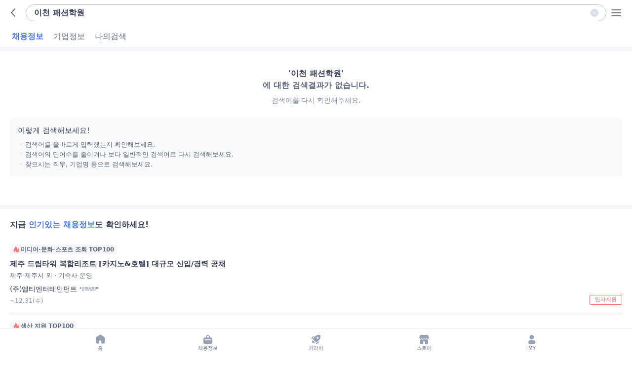

--- FILE ---
content_type: application/javascript; charset=utf-8
request_url: https://m.saramin.co.kr/js/common-detail-search/modules/career.js?v=20230703
body_size: 2476
content:
import Common from './common.js?v=20230703';

export default class Career extends Common {
    constructor(params) {
        super(params);

        this.bindEl();
        this.bindSubmit();
        this.bindFn();

        this.init();
    }

    bindEl() {
        this.el.$careerLayerBtn = this.el.$panelWrap.find('button.evtLayerDetailSearchCareer');
        this.el.$section = this.el.$layerWrap.find('li[name="career"]');
    }

    bindSubmit() {
        this.submit.override.before['career'] = () => {
            const $layer = this.lib.layer.getActive();
            const selected = [];
            if (this.get.isTop1000Type()) {
                $layer.find('input[name="pr_exp_lv[]"]:checked').each(function () {
                    selected.push($(this).val());
                });
                $layer.find('input[name="pr_exp_lv"]').val(selected.length > 0 ? selected.join(',') : '');
            } else {
                $layer.find('input[name="career_cd[]"]:checked').each(function () {
                    selected.push($(this).val());
                });

                let careerMin = '';
                let careerMax = '';
                if (selected.includes('2')) {
                    careerMin = $layer.find('input[name="career_min"]').val();
                    careerMax = $layer.find('input[name="career_max"]').val();

                    // validation
                    if (careerMin !== '' && (parseInt(careerMin) >= 99 || parseInt(careerMin) === 0)) {
                        alert('최소 경력을 확인해주세요.');
                        return false;
                    }
                    if (careerMax !== '' && (parseInt(careerMax) >= 99 || parseInt(careerMax) === 0)) {
                        alert('최대 경력을 확인해주세요.');
                        return false;
                    }
                    if (careerMin !== '' && careerMax !== '' && parseInt(careerMin) > parseInt(careerMax)) {
                        alert('최대 경력은 최소 경력보다 크거나 같게 입력해주세요.');
                        return false;
                    }
                }
                $layer.find('input[name="exp_min"]').val(careerMin);
                $layer.find('input[name="exp_max"]').val(careerMax);

                $layer.find('input[name="exp_cd"]').val(selected.length > 0 ? selected.join(',') : '');

                if ($layer.find('input[name="career_none"]').is(':checked')) {
                    $layer.find('input[name="exp_none"]').val('y');
                } else {
                    $layer.find('input[name="exp_none"]').val('');
                }
            }
            return this.submit.before();
        };

        this.submit.override.callback['career'] = (result) => {
            if (result.mode === 'detail' && result) {
                // 적용된 항목 정보 갱신
                this.initSearchConditionText();
            }

            this.submit.callback(result);
        };
    }

    bindFn() {
        this.fn = {};

        this.fn.openDetailSearchCareerLayer = () => {
            this.lib.util.pushGaDataLayerEvent(`ga_lead|${this.get.type()}|filter|career`);
            const $layer = this.lib.layer.open({
                'layerId': 'detailSearchCareer',
                'title': '경력',
                'btns': ['reset', 'submit']
            });

            this.lib.layer.setContent($layer, { 'tplId': 'career' });

            if (this.get.isTop1000Type()) { // 전공별 템플릿 별도
                this.initLayerMajorDetailSearch($layer);
            } else {
                this.initLayerDetailSearch($layer);
            }
        };

        this.fn.setSelectData = ($layer) => {
            const careerCd = $layer.find('input[name="exp_cd"]').val();
            const selectedCd = careerCd !== '' ? careerCd.split(',') : '';
            const careerMin = $layer.find('input[name="exp_min"]').val();
            const careerMax = $layer.find('input[name="exp_max"]').val();
            const careerNone = $layer.find('input[name="exp_none"]').val();

            $layer.find('input[name="career_cd[]"]').each(function () {
                if (selectedCd.includes($(this).val())) {
                    $(this).prop('checked', true);
                } else {
                    $(this).prop('checked', false);
                }
            });
            if (selectedCd.includes('2')) {
                $layer.find('.careerPeriodInput').show();

            } else {
                $layer.find('.careerPeriodInput').hide();
            }
            $layer.find('input[name="career_min"]').val(careerMin);
            $layer.find('input[name="career_max"]').val(careerMax);

            if (careerNone !== '') {
                $layer.find('input[name="career_none"]').prop('checked', true);
            } else {
                $layer.find('input[name="career_none"]').prop('checked', false);
            }
        };

        this.fn.setPrExpLvData = ($layer) => {
            const expLv = $layer.find('input[name="pr_exp_lv"]').val() !== '' ? $layer.find('input[name="pr_exp_lv"]').val().split(',') : [];
            $layer.find('input[name="pr_exp_lv[]"]').each(function () {
                if (expLv.includes($(this).val())) {
                    $(this).prop('checked', true);
                } else {
                    $(this).prop('checked', false);
                }
            });
        };

        this.fn.changeCareerCd = (e) => {
            const $target = $(e.target);
            const $layer = this.lib.layer.getActive();

            if ($target.val() === '2') {
                if ($target.is(':checked')) {
                    $layer.find('.careerPeriodInput').show();
                } else {
                    $layer.find('.careerPeriodInput').hide();
                    $layer.find('input[name="career_min"]').val('');
                    $layer.find('input[name="career_max"]').val('');
                }
            }
            if ($layer.find('button.evtLayerSubmit').length > 0) {
                this.fn.submitLayerDetailSearch($layer, 'count');
            }
        };

        this.fn.changeCareerNone = () => {
            const $layer = this.lib.layer.getActive();

            if ($layer.find('button.evtLayerSubmit').length > 0) {
                this.fn.submitLayerDetailSearch($layer, 'count');
            }
        };

        this.fn.checkCareerPeriod = (e) => {
            const $target = $(e.target);

            // 숫자만 입력
            $target.val($target.val().replace(/[^[0-9]/gi, ''));

            // 최대 길이 체크
            if ($target.val().length > $target.attr('maxlength')) {
                $target.val($target.val().substring(0, 2));
                return false;
            }
        };

        this.fn.changeCareerPeriod = (e) => {
            const $layer = this.lib.layer.getActive();
            const careerMin = $layer.find('input[name="career_min"]').val();
            const careerMax = $layer.find('input[name="career_max"]').val();

            if (careerMin !== '' && careerMax !== '' && parseInt(careerMin) > parseInt(careerMax)) {
                return true;
            }

            if ($layer.find('button.evtLayerSubmit').length > 0) {
                this.fn.submitLayerDetailSearch($layer, 'count');
            }
        };

        this.fn.resetLayerDetailSearch = ($layer) => {
            $layer.find('input[name="career_cd[]"]').each(function () {
               $(this).prop('checked', false);
            });
            $layer.find('input[name="career_none"]').prop('checked', false);

            if ($layer.find('.careerPeriodInput').is(':visible')) {
                $layer.find('.careerPeriodInput').hide();
            }

            $layer.find('input[name="career_min"]').val('');
            $layer.find('input[name="career_max"]').val('');

            if ($layer.find('button.evtLayerSubmit').length > 0) {
                this.fn.submitLayerDetailSearch($layer, 'count');
            }
        };

        this.fn.resetLayerMajorDetailSearch = ($layer) => {
            $layer.find('input[name="pr_exp_lv[]"]').each(function () {
               $(this).prop('checked', false);
            });
        };

        this.fn.submitLayerDetailSearch = ($layer, mode) => {
            this.submit.mode = mode;
            this.submit.item = 'career';
            this.submit.exec($layer);
        };
    }

    init() {
        this.el.$careerLayerBtn.on('click', this.fn.openDetailSearchCareerLayer);
    }

    initLayerDetailSearch($layer, reset) {
        const exec = reset ? 'off' : 'on';

        if (!reset) {
            this.initLayerDetailSearch($layer, true);
        }

        $layer[exec]('change', 'input[name="career_cd[]"]', this.fn.changeCareerCd);
        $layer[exec]('change', 'input[name="career_none"]', this.fn.changeCareerNone);
        $layer[exec]('keyup', 'input[name="career_min"],input[name="career_max"]', this.fn.checkCareerPeriod);
        $layer[exec]('blur', 'input[name="career_min"],input[name="career_max"]', this.fn.changeCareerPeriod);

        // 레이어 호출시 기본 실행 함수 선언
        if (!reset) {
            this.fn.setSelectData($layer);

            $layer.off('click', 'button.evtLayerReset').on('click', 'button.evtLayerReset', () => {
                this.fn.resetLayerDetailSearch($layer);
            });
            $layer.off('click', 'button.evtLayerComplete').on('click', 'button.evtLayerComplete', () => {
                this.fn.submitLayerDetailSearch($layer, 'detail');
            });
            $layer.off('click', 'button.evtLayerSubmit').on('click', 'button.evtLayerSubmit', () => {
                this.fn.submitLayerDetailSearch($layer, 'item');
            });
        }
    }

    initLayerMajorDetailSearch($layer, reset) {
        const exec = reset ? 'off' : 'on';

        if (!reset) {
            this.initLayerMajorDetailSearch($layer, true);
        }

        // 레이어 호출시 기본 실행 함수 선언
        if (!reset) {
            this.fn.setPrExpLvData($layer);

            $layer.off('click', 'button.evtLayerReset').on('click', 'button.evtLayerReset', () => {
                this.fn.resetLayerMajorDetailSearch($layer);
            });
            $layer.off('click', 'button.evtLayerComplete').on('click', 'button.evtLayerComplete', () => {
                this.fn.submitLayerDetailSearch($layer, 'detail');
            });
            $layer.off('click', 'button.evtLayerSubmit').on('click', 'button.evtLayerSubmit', () => {
                this.fn.submitLayerDetailSearch($layer, 'item');
            });
        }
    }

    initSearchConditionText() {
        const $section = this.el.$layerWrap.find('li[data-value="career"]');
        if ($section.find('button.evtLayerDetailSearchTpl span.select').length > 0) {
            $section.find('button.evtLayerDetailSearchTpl span.select').remove();
        }

        let text = '';
        if (this.get.isTop1000Type()) {
            const prExpLv = $section.find('input[name="pr_exp_lv"]').val() !== '' ? $section.find('input[name="pr_exp_lv"]').val().split(',') : [];
            if (prExpLv.includes('1')) {
                text = '신입';
            } else if (prExpLv.includes('2')) {
                text = '경력';
            } else if (prExpLv.includes('0')) {
                text = '경력무관';
            } else {
                text = '';
            }
            if (prExpLv.length > 1) {
                text = text + ' 외 ' + (prExpLv.length - 1);
            }
        } else {
            const careerCd = $section.find('input[name="exp_cd"]').val();
            const careerMin = $section.find('input[name="exp_min"]').val();
            const careerMax = $section.find('input[name="exp_max"]').val();
            const careerNone = $section.find('input[name="exp_none"]').val();
            if (careerCd === '' && careerNone === '') {
                return;
            }

            const selectedCareer = careerCd !== '' ? careerCd.split(',') : '';
            const careerCdList = ['', '신입', '경력'];
            if (selectedCareer.length > 0) {
                const anotherCnt = selectedCareer.length - 1 + (careerNone === 'y' ? 1 : 0);
                if (anotherCnt >= 1) {
                    text = careerCdList[selectedCareer[0]] + ' 외 ' + anotherCnt;
                } else {
                    switch (careerCd) {
                        case '1':
                            text = '신입';
                            break;
                        case '2':
                            text = '경력';
                            if (careerMin !== '' && careerMax !== '') {
                                if (careerMin === careerMax) {
                                    text += ' ' + careerMin + '년';
                                } else {
                                    text += ' ' + careerMin + '년 이상 ~ ' + careerMax + '년 이하';
                                }
                            } else if (careerMin === '' && careerMax !== '') {
                                text += ' ' + careerMax + '년 이하';
                            } else if (careerMin !== '' && careerMax === '') {
                                text += ' ' + careerMin + '년 이상';
                            }
                            break;
                    }
                }
            } else {
                if (careerNone === 'y') {
                    text = '경력무관';
                }
            }
        }

        $section.find('button.evtLayerDetailSearchTpl').append(
            $('<span>', { class: 'select', html: text })
        );
    }
}

--- FILE ---
content_type: application/javascript; charset=utf-8
request_url: https://m.saramin.co.kr/js/common-detail-search/modules/except-keyword.js?v=20230703
body_size: 1752
content:
import Common from './common.js?v=20230703';

export default class ExceptKeyword extends Common {
    constructor(params) {
        super(params);

        this.bindEl();
        this.bindSubmit();
        this.bindFn();

        this.init();
    }

    bindEl() {
        this.el.$section = this.el.$layerWrap.find('li[name="exceptKeyword"]');
    }

    bindSubmit() {
        this.submit.override.before['exceptKeyword'] = () => {
            const $layer = this.lib.layer.getActive();
            const selected = [];
            $layer.find('.box_selected_list dl.list dd').each(function () {
                selected.push($(this).data('keyword'));
            });

            $layer.find('input[name="exc_keyword"]').val(selected.length > 0 ? selected.join(',') : '');

            return this.submit.before();
        };

        this.submit.override.callback['exceptKeyword'] = (result) => {
            if (result) {
                // 적용된 항목 정보 갱신
                this.initSearchConditionText();
            }

            this.submit.callback(result);
        };
    }
    
    bindFn() {
        this.fn = {};

        this.fn.validateExceptKeyword = (e) => {
            const $target = $(e.target);
            const keyword = $target.val();

            if (keyword.length > 20) {
                $target.val(keyword.substr(0, 20));
            }
        };

        this.fn.addExceptKeyword = () => {
            const $layer = this.lib.layer.getActive();
            const $selectedList = $layer.find('.box_selected_list dl');
            const $selectedEl = $layer.find('.box_selected_list dl.list dd');
            const $keywordInput = $layer.find('input[name="except_keyword"]');

            let keyword = $keywordInput.val();
            keyword = keyword.replace(/\s/g, '');
            $layer.find('input[name="except_keyword"]').val(keyword);
            if (keyword === '') {
                return false;
            }

            if ($selectedEl.length >= 5) {
                $keywordInput.val('');
                alert('최대 5개까지 등록 가능합니다.');
                $keywordInput.focus();
                return false;
            }

            if (keyword.length > 20) {
                $keywordInput.val(keyword.substr(0, 20))
                alert('최대 20자까지 입력가능하십니다.');
                $keywordInput.focus();
                return false;
            }

            var disallowPattern = /[^가-힣ㄱ-ㅎㅏ-ㅣa-zA-Z0-9:\-()\[\]&.·+#~\/]$/gi;
            if (disallowPattern.test(keyword)) {
                keyword = keyword.replace(disallowPattern, '');
                alert(':-()[]&.·+#~/ 외의 특수문자는 입력하실 수 없습니다.');
                $keywordInput.focus();
                return false;
            }

            if ($selectedList.find('dd.job_detail[data-keyword="' + keyword + '"]').length > 0) {
                alert('이미 등록된 검색어입니다.');
                $keywordInput.focus();
                return false;
            }

            $selectedList.append(
                $('<dd>', { class: 'job_detail', 'data-keyword': keyword, text: keyword}).append(
                    $('<button>', { class: 'btnDeleteKcd btnDeleteKeyword btn_delete', type: 'button', 'data-keyword': keyword }).append(
                        $('<span>', { class: 'blind', text: '삭제하기' })
                    )
                )
            );

            $keywordInput.val('');
        };

        this.fn.deleteExceptKeyword = (e) => {
            const $layer = this.lib.layer.getActive();
            const $target = $(e.target);

            $target.parent().remove();
        };

        this.fn.resetLayerDetailSearch = ($layer) => {
            $layer.find('.box_selected_list dl').empty();
            $layer.find('input[name="except_keyword"]').val('');
        };

        this.fn.submitLayerDetailSearch = ($layer, mode) => {
            this.submit.mode = mode;
            this.submit.item = 'exceptKeyword';
            this.submit.exec($layer);
        };

        this.fn.renderExecKeyword = () => {
            const $layer = this.lib.layer.getActive();
            const $keywordList = $layer.find('input[name="exc_keyword"]');
            const keywordList = $keywordList.length > 0 && $keywordList.val() !== '' ? $keywordList.val().split(',') : [];
            const $selectedList = $layer.find('.box_selected_list dl');

            if ($selectedList.find('dd').length > 0) {
                return ;
            }

            $selectedList.append(
                keywordList.map(keyword =>
                    $('<dd>', { class: 'job_detail', 'data-keyword': keyword, text: keyword}).append(
                        $('<button>', { class: 'btnDeleteKcd btnDeleteKeyword btn_delete', type: 'button', 'data-keyword': keyword }).append(
                            $('<span>', { class: 'blind', text: '삭제하기' })
                        )
                    )
                )
            );
        };
    }

    init() {
    }

    initLayerDetailSearch($layer, reset) {
        const exec = reset ? 'off' : 'on';

        if (!reset) {
            this.initLayerDetailSearch($layer, true);
        }

        $layer[exec]('keyup', 'input[name="except_keyword"]', this.fn.validateExceptKeyword);
        $layer[exec]('click', 'button.except_add', this.fn.addExceptKeyword);
        $layer[exec]('click', 'button.btnDeleteKeyword', this.fn.deleteExceptKeyword);

        // 레이어 호출시 기본 실행 함수 선언
        if (!reset) {
            $layer.off('click', 'button.evtLayerReset').on('click', 'button.evtLayerReset', () => {
                this.fn.resetLayerDetailSearch($layer);
            });
            $layer.off('click', 'button.evtLayerComplete').on('click', 'button.evtLayerComplete', () => {
                this.fn.submitLayerDetailSearch($layer, 'detail');
            });
            $layer.off('click', 'button.evtLayerSubmit').on('click', 'button.evtLayerSubmit', () => {
                this.fn.submitLayerDetailSearch($layer, 'item');
            });
            this.fn.renderExecKeyword($layer);
        }
    }

    initSearchConditionText() {
        const $section = this.el.$layerWrap.find('li[data-value="exceptKeyword"]');
        if ($section.find('button.evtLayerDetailSearchTpl span.select').length > 0) {
            $section.find('button.evtLayerDetailSearchTpl span.select').remove();
        }

        const excKeyword = $section.find('input[name="exc_keyword"]').val();
        if (!excKeyword) {
            return;
        }

        const excKeywordList = excKeyword.split(',');

        $section.find('button.evtLayerDetailSearchTpl').append(
            $('<span>', { class: 'select', html: excKeywordList.length > 1 ? '<em class="el">' + excKeywordList[excKeywordList.length - 1] + '</em> <i> 외 <em>' + (excKeywordList.length - 1) + '</em></i>' : '<em class="el">' + excKeywordList[0] + '</em>' })
        );
    }
}

--- FILE ---
content_type: application/javascript; charset=utf-8
request_url: https://m.saramin.co.kr/js/common-detail-search/lib/layer.js?v=20230703
body_size: 2181
content:
const Layer = {
    $panelWrap: $('#detailSearchPanel'),
    $layerWrap: $('#detailSearchLayerWrap'),
    $tplWrap: $('#templateWrap'),

    /**
     * 새 레이어 생성
     * @param params
     *        params.layerId - 레이어 및 구분값으로 사용될 ID
     *        params.title - 레이어 및 구분값으로 사용될 ID
     *        params.btns - 레이어 및 구분값으로 사용될 ID
     *        params.useCache - 컨텐츠 캐시 사용 여부
     * @returns {*|jQuery}
     */
    open: function (params) {
        const layerId = typeof params.layerId !== 'undefined' ? params.layerId : '';
        const title = typeof params.title !== 'undefined' ? params.title : '';
        const btns = typeof params.btns !== 'undefined' ? params.btns : [];
        const headerBtns = typeof params.headerBtns !== 'undefined' ? params.headerBtns : ['close'];

        let $layer = $('<div>', { id: layerId, class: 'inner detailSearchLayer' });
        
        $layer = this.setHeader($layer, title, headerBtns);
        $layer = this.setButtons($layer, btns);
        this.$layerWrap.append($layer);

        if (this.$layerWrap.not(':visible')) {
            $('#dimmed').show();
            this.$layerWrap.show();
        }

        this.$layerWrap.find('.detailSearchLayer').not($layer).hide();

        $('body').css('overflow', 'hidden');

        return $layer;
    },

    /**
     * 레이어 뒤로가기
     */
    back: function () {
        const $closeLayer = Layer.$layerWrap.find('.detailSearchLayer:visible');

        $closeLayer.remove();

        if (Layer.$layerWrap.find('.detailSearchLayer').length > 0) {
            Layer.$layerWrap.find('.detailSearchLayer:last').show();
        } else {
            Layer.$layerWrap.hide();
            $('#dimmed').hide();
            $('body').css('overflow', '');
        }
    },

    /**
     * 레이어 닫기
     */
    close: function () {
        const $innerLayer = Layer.$layerWrap.find('.detailSearchLayer');

        const type = $('#detailSearchPanel input[name="type"]').val();
        if (type === 'it-headhunting') {
            try {
                dataLayer.push({
                    'event': 'ga_lead',
                    'category': 'it-headhunting_m',
                    'event-flow': 'detail_search',
                    'event-label': 'close'
                });
            } catch (e) {}
        }

        $innerLayer.remove();

        Layer.$layerWrap.hide();
        $('#dimmed').hide();
        $('html, body').css('overflow', '');
    },

    /**
     * 레이어내 헤더 생성
     * @param $layer
     * @param title
     * @param btns
     * @returns {*}
     */
    setHeader: function ($layer, title, btns) {
        if (!$layer) {
            return;
        }

        if (title) {
            $layer.append($('<h3>', { class: 'tit', id: 'search_result_modal_tit', text: title }));
        }

        const $btns = {
            back: $('<button>', { type: 'button', class: 'btnPrev btn_page_back' }).append($('<span>', { class: 'blind', text: '뒤로가기' })).on('click', this.back),
            close: $('<button>', { type: 'button', class: 'btn_lpop_close btnLayerClose' }).append($('<span>', { class: 'blind', text: '레이어닫기' })).on('click', this.close)
        };

        $layer.append($('<div>', { class: 'cont detailSearchCont' }));

        for (const i in btns) {
            if (!$btns[btns[i]] || $layer.find('.detailSearchCont').children().length >= 2) {
                continue;
            }
            $layer.find('.detailSearchCont').append($btns[btns[i]]);
        }
        
        return $layer;
    },

    /**
     * 레이어내 버튼영역 및  버튼 생성
     * @param $layer
     * @param btns
     * @returns {*}
     */
    setButtons: function ($layer, btns) {
        if (!btns || btns.length < 1) {
            return $layer;
        }
        const submitBtnText = ['major-list'].includes(this.$panelWrap.find('[name="type"]').val()) ? '공고보기' : this.$panelWrap.find('[name="recruitListCount"]').val() + '건 공고보기';
        const $btns = {
            reset: $('<button>', { type: 'button', class: 'btn_submit colorWhite left evtLayerReset', text: '초기화' }),
            submit: $('<button>', { type: 'button', class: 'btn_submit colorBlue right evtLayerSubmit', text: submitBtnText }),
            complete: $('<button>', { type: 'button', class: 'btn_submit colorBlue right evtLayerComplete', text: '선택완료' }),
            save: $('<button>', { type: 'button', class: 'btn_submit colorBlue right evtLayerSave', text: '저장하기' })
        };

        const $btnWrap = $('<div>', { class: 'wrap_btn' });

        for (const i in btns) {
            if (!$btns[btns[i]] || $btnWrap.children().length >= 2) {
                continue;
            }

            $btnWrap.append($btns[btns[i]]);
        }

        if ($btnWrap.children().length > 0) {
            $layer.find('.detailSearchCont').append($btnWrap);
        }
        return $layer;
    },

    /**
     * 레이어내 컨텐츠 적용
     * @param $layer
     * @param params
     *        params.noneUnique - 컨텐츠 영역내 ID값 유니크 처리(timestamp) 여부
     *        params.targetId - 해당 id 엘리먼트의 하위 .wrapHiddenForm 엘리먼트의 컨텐츠 호출
     *        params.tplId - 해당 data-id 템플릿 엘리먼트의 컨텐츠 호출, tplId 호출의 경우 캐시데이터가 있다면 캐시 데이터 호출 우선 적용
     * @returns {*}
     */
    setContent: function ($layer, params) {
        const targetId = typeof params.targetId !== 'undefined' ? params.targetId : '',
            tplId = typeof params.tplId !== 'undefined' ? params.tplId : '';

        let $content;

        if (targetId.length > 0 && !$content) {
            if (this.$layerWrap.find('[id="' + targetId + '"]:has(.wrapHiddenForm)').length > 0) {
                $content = $(this.$layerWrap.find('[id="' + targetId + '"]').find('.wrapHiddenForm').html());

                if ($content) {
                    $content = this.setUniqueTpl($content, 'clone');
                }

                $layer.data('target_id', targetId);
            }
        }

        if (tplId.length > 0 && !$content) {
            $content = this.getTpl(tplId);
            if ($content !== null) {
                $content = this.setUniqueTpl($content);
            }
        }

        if ($content === null || $content.length === 0) {
            return;
        }

        $layer.find('.detailSearchCont').append($content);

        return $layer;
    },

    /**
     * 템플릿 호출
     * @param tplId
     * @returns {jQuery|HTMLElement|null}
     */
    getTpl: function (tplId) {
        if (this.$tplWrap.find('[data-id="' + tplId + '"]').length > 0) {
            return $(this.$tplWrap.find('[data-id="' + tplId + '"]').html());
        } else {
            return null;
        }
    },

    /**
     * 레이어 템플릿 컨텐츠 초기화
     * @param $layer
     */
    clearTpl: function ($layer) {
        $layer.children().not('.tit, .wrap_btns').remove();
    },

    /**
     * 컨텐츠 영역내 id 유니크 처리
     * @param $tpl
     * @returns {*}
     */
    setUniqueTpl: function ($tpl, tail) {
        if (!tail) {
            tail = new Date().getTime();
        }

        $tpl.find(':input[id]').each(function () {
            $(this).attr('id', $(this).attr('id') + '_' + tail);
        });

        $tpl.find('label[for]').each(function () {
            $(this).attr('for', $(this).attr('for') + '_' + tail);
        });

        return $tpl;
    },

    /**
     * 활성화 레이어 리턴
     * @returns {jQuery}
     */
    getActive() {
        return this.$layerWrap.find('.detailSearchLayer:visible');
    },

    getLayerCnt() {
        return this.$layerWrap.find('.detailSearchLayer').length;
    }
};

export default Layer;

--- FILE ---
content_type: application/javascript; charset=utf-8
request_url: https://m.saramin.co.kr/js/search/Recruit.js?v=20251218103218
body_size: 4489
content:
import Common from './Common.js';

export default class Recruit extends Common {
    constructor() {
        super();
        this.setVariables();
        this.bindEvent();
        this.init();
    }

    setVariables() {
        this.$wrapper = $('#wrapper');
        this.$recruitWrap = $('#recruit_result');
        this.themeJobsSwiper = {};
        this.keywordUpSwiper = {};
    }

    bindEvent() {
        this.$recruitWrap.on('click', '.page_move', e => {
            this.currentPage = e.target.getAttribute('page') || 1;
            this.$recruitWrap.addClass('skeleton');
            this.$wrapper.find('.keyword_up_logo_area').remove();
            this.getRecruitList();
            this.pushState(this.query());
            const topHeight = $("#wrapHeader").outerHeight() + $(".new_box_contents").outerHeight();
            $('html, body').animate({
                scrollTop: parseInt($('#keyword_up_wrap').offset().top) - topHeight,
            }, 'fast');
            this.pushDataLayer('Msearch', 'rec_list', 'paging');
        });

        this.$wrapper.on('click', '.keyword_up_logo_area .btn_more', () => {
            this.setKeywordUpLogoMoreList();
        });

        $('.layer_searchup').on('click', '.btnClose', () => {
            this.closeKeywordUpLogoMoreList();
        });

        this.$wrapper.on('click', '#save_condition_switch', e => {
            const target = $(e.currentTarget);
            if (target.prop('disabled')) {
                return false;
            }
            target.prop('disabled', true);
            if (target.is(':checked')) {
                this.recentlySearchSave(target);
                this.pushDataLayer('Msearch', 'nudge', 'click');
            } else {
                this.mySearchConditionDelete(target);
            }
        });

        this.$wrapper.on('click', '.theme_group_btn', e => {
            this.$wrapper.find('.theme_group_btn').attr('disabled', true);
            this.changeThemeJobs(e.currentTarget);
        });

        this.$wrapper.on('click', '.recruit_container', () => {
            if (!this.params.has('ajax')) {
                this.pushState(this.query() + '&ajax=none');
            }
        });

        this.$wrapper.on('change', '#sort', e => {
            this.params.set('sort', $(e.target).val());
            this.currentPage = 1;
            this.moveSearchConditions();
            const jobsElem = this.$wrapper.find('.recent_box');
            if (jobsElem.length > 0) {
                jobsElem.remove();
            }
            this.getRecruitList();
            this.pushState(this.query());
        });

        this.$wrapper.on('click', '#recruit_result .recruit_container', e => {
            if (!localStorage) {
                return;
            }
            const rec_idx = $(e.currentTarget).data('rec_idx');
            if (!rec_idx) {
                return;
            }
            localStorage.setItem('clicked_rec_idx', rec_idx);
        });

        this.$wrapper.on('click', '.wrap_search .recruit_box.theme_box .box_aside .btn_play', e => {
            if ($(e.currentTarget).hasClass('pause')) {
                this.keywordUpSwiper.autoplay.stop();
                $(e.currentTarget).removeClass('pause');
            } else if (!$(e.currentTarget).hasClass('pause')) {
                this.keywordUpSwiper.autoplay.start();
                $(e.currentTarget).addClass('pause');
            }
        });
    }

    init() {
        $(document).ready(() => {
            if (!this.params.has('ajax')) {
                if (this.$recruitWrap.length > 0) {
                    this.getRecruitList();
                }
            } else {
                this.setKeywordUpLogo();
                this.setListLoadAfter();
                this.setRecentlyKeywordJobs();
                this.setRecentlyClickedJobs();
                this.params.delete('ajax');
                this.pushState(this.query());
            }
            this.setPcLink();
        })
    }

    getRecruitList() {
        try {
            $.ajax({
                url: '/search/get-recruit-list' + this.query(),
                type: 'get',
                dataType: 'json',
                success: response => {
                    $('#keyword_up_wrap').html(response.logoHTML);
                    this.setKeywordUpLogo();
                    if (parseInt(this.currentPage, 10) > 1) {
                        this.moveSearchConditions();
                    }
                    this.setRecruitList(response);
                    this.setListLoadAfter();
                    this.setRecentlyKeywordJobs();

                },
            });
        } catch (e) {
        }
    }

    setKeywordUpLogo() {
        const keywordUpArea = $('.keyword_up_logo_area');
        if (keywordUpArea.length) {
            this.keywordUpSwiper = new Swiper('.recruitList.logo', {
                slidesPerView: 'auto',
                spaceBetween: 12,
                autoplay: {
                    disableOnInteraction: false,
                },
            });
            this.pushDataLayer('search_recruit', 'search_logo', '');
        }
    }

    setRecruitList(response) {
        $('.no_result').hide();
        $('#filter_area').show();
        $('#recruit_total_count').html(response.count);
        if (response.count !== 0) {
            $('#recruit_result').html(response.innerHTML).removeClass('skeleton');
        }
    }

    setListLoadAfter() {
        this.$wrapper.find('.banner_theme_container').show();
        const page = parseInt(this.currentPage, 10)
        if (page === 1) {
            const itemList = this.$recruitWrap.find('.list_link');
            if (itemList.length === 30) {
                this.setSearchConditions();
                this.setConnectWord();
                this.setThemeJobs();
            }
            this.setPopularKeywordList();
        }
    }

    setConnectWord() {
        if (!this.params.has('searchword') || !this.params.get('searchword')) {
            return;
        }
        const keyword = this.params.get('searchword');
        const jobType = this.params.get('job_type') || '';
        try {
            $.ajax({
                url: '/search/get-connect-word?searchword=' + encodeURIComponent(keyword) + '&job_type=' + jobType,
                type: 'get',
                dataType: 'json',
                success: response => {
                    if (response.result_cnt < 1) {
                        return;
                    }
                    const itemList = this.$recruitWrap.find('.list_link');
                    if (itemList.length > 20) {
                        itemList.eq(19).after(response.innerHTML);
                    } else {
                        itemList.last().after(response.innerHTML);
                    }

                    if ($('.search_keyword').height() > 150) {
                        $('.search_keyword').addClass('active');
                        $('.search_keyword+.keyword_more').show();
                    }

                    $('.search_keyword.active+.keyword_more').click(function () {
                        $('.search_keyword').toggleClass('active');
                        $('.search_keyword+.keyword_more').toggleClass('on')
                    });
                },
            });
        } catch (e) {
        }
    }

    setSearchConditions() {
        const conditionBox = $('.search_condition_box');
        if (conditionBox.length > 0) {
            const itemList = this.$recruitWrap.find('.list_link');
            if (itemList.length > 10) {
                itemList.eq(9).after(conditionBox);
            } else {
                itemList.last().after(conditionBox);
            }
            conditionBox.show();
        }
    }

    moveSearchConditions() {
        const conditionBox = $('.search_condition_box');
        if (conditionBox.length > 0) {
            conditionBox.hide();
            this.$recruitWrap.after(conditionBox);
        }
    }

    setPopularKeywordList() {
        try {
            $.ajax({
                url: '/search/get-popular-keyword-list',
                type: 'get',
                dataType: 'json',
                success: response => {
                    $('#popular_keyword_list').html(response.innerHTML);
                },
            });
        } catch (e) {
        }
    }

    setKeywordUpLogoMoreList() {
        try {
            $.ajax({
                url: '/search/get-keyword-up-logo-more-list' + this.query(),
                type: 'get',
                dataType: 'json',
                success: response => {
                    switch (response.resultCode) {
                        case 'empty' :
                            alert('불러오기에 실패했습니다. 잠시 후 다시 시도하세요.');
                            break;
                        case 'success' :
                            $('.wrapNav').hide();
                            $('#wrapHeader').hide();
                            $('#wrapper').hide();
                            $('#footer').hide();
                            $('#sticky_bar').hide();
                            $('#remote_control_area').hide();
                            $('.layer_searchup').html(response.innerHTML).show();
                            break;
                    }
                },
            });
        } catch (e) {
        }
    }

    closeKeywordUpLogoMoreList() {
        $('.wrapNav').show();
        $('#wrapHeader').show();
        $('#wrapper').show();
        $('#footer').show();
        $('#sticky_bar').show();
        $('#remote_control_area').show();
        $('.layer_searchup').html('');
        $('html, body').animate({scrollTop: 0}, 0);
    }

    recentlySearchSave(target) {
        const $searchConditionBox = $(target).closest('.search_condition_box'),
            keyword = $searchConditionBox.find('h3.tit strong').text(),
            date = $searchConditionBox.data('date');

        if (!date) {
            alert('저장할 조건을 선택하세요.');
            return false;
        }

        try {
            $.ajax({
                url: '/my-search/save-my-search-condition',
                data: {
                    insert_dt: date,
                    returnType: 'array',
                },
                dataType: 'json',
                async: false,
                success: response => {
                    switch(response.status) {
                        case 'err_no_person_login' :
                            if (confirm(response.message)) {
                                if (!!window.sriapp && !!window.sriapp.login) {
                                    var message = {
                                        p: {
                                            url: window.location.pathname + window.location.search,
                                            https: false
                                        },
                                        start: "p",
                                        alert: "개인회원 로그인만 가능"
                                    }
                                    window.sriapp.login(JSON.stringify(message));
                                } else {
                                    window.location.href = '/login?url=' + encodeURIComponent(window.location.pathname + window.location.search);
                                }
                            }
                            break;
                        case 'err_no_login' :
                            if (confirm(response.message)) {
                                window.location.href = '/login?url=' + encodeURIComponent(window.location.pathname + window.location.search);
                            }
                            break;
                        case 'success' :
                            let alertMsg = keyword + " 키워드 조건 저장 및 메일 수신 동의 처리가 완료되었습니다.\n";
                            alertMsg += "\n- 처리 항목 : " + keyword + " 키워드 조건 저장 및 메일 수신동의";
                            alertMsg += "\n- 처리 일시 : " + this.getCurrentDateTime();

                            alert(alertMsg);
                            break;
                        default :
                            alert(response.message);
                            break;
                    }

                    if (response.status !== 'success' && response.status !== 'duplicate') {
                        $('#save_condition_switch').prop('checked', false);
                    } else {
                        $('.search_condition_box').data('mail_seq', response.mail_seq);
                    }
                },
                error: () => {
                    alert('등록에 실패했습니다. 잠시 후 다시 시도해 보시기 바랍니다.');
                    $('#save_condition_switch').prop('checked', false);
                    return false;
                },
                complete: () => {
                    // 중복클릭방지
                    setTimeout(() => {
                        target.prop('disabled', false);
                    });
                },
            });
        } catch (e) {
        }
    }

    mySearchConditionDelete(target) {
        const $searchConditionBox = $(target).closest('.search_condition_box'),
            keyword = $searchConditionBox.find('h3.tit strong').text(),
            mail_seq = $searchConditionBox.data('mail_seq');

        if (!mail_seq) {
            alert('삭제할 검색 조건을 선택하세요.');
            return false;
        }

        try {
            $.ajax({
                url: '/member/suited-recruit-mail/recruit-del-ajax',
                data: {
                    mail_seq: mail_seq,
                },
                dataType: 'html',
                async: false,
                success: response => {
                    switch (response) {
                        case 'error' :
                            alert('삭제에 실패했습니다. 잠시 후 다시 시도해 보시기 바랍니다.');
                            $('#save_condition_switch').prop('checked', true);
                            break;
                        case 'success' :
                            let alertMsg = keyword + " 키워드 조건 삭제 및 메일 수신 거부 처리가 완료되었습니다.\n";
                            alertMsg += "\n- 처리 항목 : " + keyword + " 키워드 조건 삭제 및 메일 수신거부";
                            alertMsg += "\n- 처리 일시 : " + this.getCurrentDateTime();

                            alert(alertMsg);
                            break;
                    }
                },
                error: () => {
                    alert('삭제에 실패했습니다. 잠시 후 다시 시도해 보시기 바랍니다.');
                    $('#save_condition_switch').prop('checked', true);
                },
                complete: () => {
                    // 중복클릭방지
                    setTimeout(() => {
                        target.prop('disabled', false);
                    });
                },
            });
        } catch (e) {
        }
    }

    setThemeJobs() {
        if (!this.$wrapper.find('#theme_jobs') || !this.params.has('searchword') || !this.params.get('searchword')) {
            this.$wrapper.find('#theme_jobs').remove();
            return;
        }

        this.themeJobsSwiper = {};
        const searchWord = this.params.get('searchword');
        const searchType = this.params.get('searchType') || 'search';
        $.ajax({
            url: '/search/get-theme-jobs',
            type: 'get',
            data: {
                searchWord,
                searchType,
                layout: true,
            },
            dataType: 'json',
            success: res => {
                if (res.result !== 'success') {
                    this.$wrapper.find('#theme_jobs').remove();
                    return;
                }

                this.$wrapper.find('#theme_jobs').html(res.innerHTML);
                const el = document.querySelector('.keyword_slide');
                if (el) {
                    new Swiper(el, {slidesPerView: 'auto', spaceBetween: 8});
                    this.themeSlideSetting(res.theme);
                }
            },
            error: () => {
                this.$wrapper.find('#theme_jobs').remove();
            },
        });
    }

    changeThemeJobs(elem) {
        const key = $(elem).data('key');
        const themeOrder = $(elem).data('theme-order');
        const $themeJobs = this.$wrapper.find('#theme_jobs');
        $themeJobs.find('.theme_group_btn').find('.keyword').removeClass('active');
        $(elem).find('.keyword').addClass('active');

        if (this.themeJobsSwiper[key] != null) {
            $themeJobs.find('.theme_jobs_slide').hide().find('.recruitList').removeClass('skeleton');
            $themeJobs.find(`.theme_jobs_slide_${key}`).fadeIn();
            $themeJobs.find('.theme_group_btn').attr('disabled', false);
            return;
        }

        $themeJobs.find('.recruitList').addClass('skeleton');

        try {
            $.ajax({
                url: '/search/get-theme-jobs',
                type: 'get',
                data: {
                    theme: key,
                    searchWord: this.params.get('searchword'),
                    searchType: this.params.get('searchType') || 'search',
                    themeOrder,
                },
                dataType: 'json',
                success: data => {
                    if (data.result === 'success') {
                        $themeJobs.find('.theme_jobs_slide').hide();
                        $themeJobs.find('.keyword_slide').after(data.innerHTML);
                        this.themeSlideSetting(key);
                    }
                },
                complete: () => {
                    $themeJobs.find('.theme_group_btn').attr('disabled', false);
                },
            });
        } catch (e) {
            console.log(e);
        }
    }

    themeSlideSetting(key) {
        if (!key) {
            return;
        }
        this.themeJobsSwiper[key] = new Swiper(`.theme_jobs_slide_${key}`, {
            slidesPerView: 'auto',
            spaceBetween: 16,
        });
    }

    setRecentlyKeywordJobs() {
        if (parseInt(this.currentPage, 10) > 1) {
            const jobsElem = this.$wrapper.find('.recent_box');
            if (jobsElem.length > 0) {
                jobsElem.remove();
            }
            return;
        }
        const itemList = this.$recruitWrap.find('.list_link');
        if (itemList.length < 30 || !this.params.has('searchword') || !this.params.get('searchword')) {
            return;
        }
        const searchWord = this.params.get('searchword');
        const searchType = this.params.get('searchType') || 'search';

        try {
            $.ajax({
                url: '/search/get-recently-keyword-jobs',
                type: 'get',
                data: {
                    searchWord,
                    searchType,
                },
                dataType: 'json',
                success: data => {
                    if (data.result !== 'success') {
                        return;
                    }
                    this.$wrapper.find('#recruit_result').after(data.innerHTML);
                    const el = this.$wrapper.find('.recently_keyword_jobs[data-type="recomm_keyword"]');
                    if (!el) {
                        return;
                    }
                    new Swiper(el, {slidesPerView: 'auto', spaceBetween: 8});
                },
            });
        } catch (e) {
        }
    }

    setRecentlyClickedJobs() {
        const navigation = performance.getEntriesByType('navigation');
        if (navigation.toString() === '') {
            // ios 14 이하 버전을 위한 코드
            if (performance.navigation.type && performance.navigation.type !== 2) {
                return;
            }
            this.setSimilarJobs();
            return;
        }
        navigation.forEach((p) => {
            if (p.type !== 'back_forward') {
                return;
            }
            this.setSimilarJobs();
        });
    }

    setSimilarJobs() {
        if (!localStorage) {
            return;
        }
        const rec_idx = localStorage.getItem('clicked_rec_idx');
        if (!rec_idx) {
            return;
        }
        const elem = document.querySelector('[data-rec_idx="' + rec_idx + '"]');
        if (!elem) {
            return;
        }
        const searchWord = this.params.get('searchword');
        const searchType = this.params.get('searchType') || 'search';
        try {
            $.ajax({
                url: '/search/get-similar-jobs',
                type: 'get',
                data: {
                    rec_idx,
                    searchWord,
                    searchType,
                },
                dataType: 'json',
                success: data => {
                    if (data.result !== 'success') {
                        return;
                    }
                    const elem = this.$wrapper.find('.recruit_container[data-rec_idx="' + rec_idx + '"]');
                    if (!elem || elem.length === 0) {
                        return;
                    }
                    elem.after(data.innerHTML);
                    const el = elem.next().find('.recently_keyword_jobs');
                    if (!el || el.length === 0) {
                        return;
                    }
                    new Swiper(el, {slidesPerView: 'auto', spaceBetween: 8});
                    if (!localStorage) {
                        return;
                    }
                    localStorage.removeItem('clicked_rec_idx');
                },
                complete: () => {
                    const elem = document.querySelector('[data-rec_idx="' + rec_idx + '"]');
                    window.scrollTo(0, elem.offsetTop);
                },
            });
        } catch (e) {
        }
    }

    pushState(data) {
        history.pushState(null, '', '/search' + data);
    }

    query() {
        return '?' + this.params.toString() + '&page=' + (this.currentPage || 1);
    }

    setPcLink() {
        const linkParam = [];
        const currentParams = this.params;

        currentParams.forEach(function (value, key) {
            if (['ref', 'q', 'page', 'sort', 'list_type', 'apply_mobile', 'is_detail_search', 'company_cd', 'ajax'].indexOf(key) === -1
                && currentParams.has(key)) {
                linkParam.push(key + '=' + encodeURIComponent(value));
            }
        });

        $('#go_footer_pcview').attr('href', 'https://www.saramin.co.kr/zf_user/search?nomo=1&' + linkParam.join('&'));
    }

    getCurrentDateTime () {
        let currentDate = new Date(),
            currentYear = currentDate.getFullYear().toString(),
            currentMonth = (currentDate.getMonth() + 1).toString(),
            currentDay = currentDate.getDate().toString(),
            currentHour = currentDate.getHours().toString(),
            currentMin = currentDate.getMinutes().toString();

        currentMonth = currentMonth.length === 1 ? '0' + currentMonth : currentMonth;
        currentDay = currentDay.length === 1 ? '0' + currentDay : currentDay;
        currentHour = currentHour.length === 1 ? '0' + currentHour : currentHour;
        currentMin = currentMin.length === 1 ? '0' + currentMin : currentMin;

        return currentYear + '.' + currentMonth + '.' + currentDay + ' ' + currentHour + ':' + currentMin;
    }
}


--- FILE ---
content_type: application/javascript; charset=utf-8
request_url: https://m.saramin.co.kr/js/common-detail-search/modules/area.js?v=20250515
body_size: 8318
content:
import Common from './common.js?v=20230703';

export default class Area extends Common {
    constructor(params) {
        super(params);

        this.bindEl();
        this.bindGet();
        this.bindSet();
        this.bindSubmit();
        this.bindFn();

        this.init();
    }

    bindEl() {
        this.el.$areaLayerBtn = this.el.$panelWrap.find('button.evtLayerDetailSearchArea');
        this.el.$section = this.el.$layerWrap.find('li#detailAreaSection');
    }

    bindSubmit() {
        this.submit.override.before['area'] = () => {
            const $layer = this.lib.layer.getActive();
            if (this.get.isTop1000Type()) {
                const locMcd = [];
                $layer.find('input[name="loc_mcd[]"]:checked').each(function () {
                    locMcd.push($(this).val());
                });
                $layer.find('input[name="loc_mcd"]').val(locMcd.length > 0 ? locMcd.join(',') : '');
            } else if (this.get.type() === 'jump-it') {
                const locCd = [];
                $layer.find('input[name="loc_cd[]"]:checked').each(function () {
                    locCd.push($(this).val());
                });
                $layer.find('input[name="loc_cd"]').val(locCd.length > 0 ? locCd.sort().join(',') : '');
                this.fn.initSelectedJumpItCd($layer);
            } else {
                const locMcd = this.get.selectedMcode.length > 0 ? this.get.selectedMcode.sort().join(',') : '';
                const locBcd = this.get.selectedBcode.length > 0 ? this.get.selectedBcode.sort().join(',') : '';
                const locCd = this.get.selectedCode.length > 0 ? this.get.selectedCode.sort().join(',') : '';
                $layer.find('input[name="loc_mcd"]').val(locMcd);
                $layer.find('input[name="loc_bcd"]').val(locBcd);
                $layer.find('input[name="loc_cd"]').val(locCd);
            }

            // 지역별 공고보기 > 지역 미선택 시 제출 X
            if (this.get.type() === 'domestic' && this.submit.mode !== 'count') {
                if (!this.validation($layer)) {
                    return false;
                }
            }

            const targetId = $layer.data('target_id');
            let $targetRow = null;

            if (targetId) {
                $targetRow = this.el.$section.attr('id') === targetId ? this.el.$section : this.el.$layerWrap.find('#' + targetId);
            }

            switch (this.submit.mode) {
                case 'main': // 상세 레이어 메인
                case 'item':
                case 'count':
                    return this.submit.before();
                case 'detail': // 2depth 레이어 적용하기
                    if (this.get.type() === 'jump-it') {
                        const $saveForm = $layer.find('.detailSearchCont .detail_search_panel_layer').clone();
                        $saveForm.find('#search_check_list .check_box_list').empty();
                        $($targetRow).find('.wrapHiddenForm').empty().append($saveForm);
                        this.arrangeFilter($saveForm, 'hidden');
                    } else {
                        const $saveForm = $layer.find('.detailSearchCont .detail_search_panel_layer').clone();
                        $saveForm.find('.box_selected_list dl.list').empty();
                        $saveForm.find('.layer_fixed_keyword .wrap_btn.btn_position').empty();
                        $saveForm.find('#depth_first_list').empty();
                        $saveForm.find('#depth_second_list').empty();
                        $saveForm.find('ul.auto_keyword').empty();
                        $($targetRow).find('.wrapHiddenForm').empty().append($saveForm);
                        this.arrangeFilter($saveForm, 'hidden');
                    }
                    break;
            }
            return true;
        };

        this.submit.override.callback['area'] = (result) => {
            if (result.mode === 'detail' && result) {
                // 적용된 항목 정보 갱신
                this.initSearchConditionText();
            }

            this.submit.callback(result);
        };
    }

    bindGet() {
        this.get.areaOptions = () => {
            return this.lib.cache.get(['option', 'Area']);
        };

        this.get.groupJobAreaOptionCodes = () => {
            const areaOptions = this.get.areaOptions();
            const keys = [];
            areaOptions.forEach((obj) => {
                keys.push(String(obj.code));
            });
            return keys;
        };

        this.get.jumpItAreaOptions = () => {
            const result = {};
            const areaOptions = this.get.areaOptions().area_1depth_domestic_text;
            for (const key in areaOptions) {
                key.split(',').forEach((idx) => {
                    result[idx] = { name: areaOptions[key], realKey: key };
                });
            }
            return result;
        };

        this.get.oneDepthText = () => {
            const areaOptions = this.lib.cache.get(['option', 'Area']);
            return $.extend({}, areaOptions.area_1depth_domestic_text, areaOptions.area_1depth_overseas_text);
        };

        this.get.arrowIconEl = () => {
            return $('<span class="arrow">' +
                '   <svg class="ic">' +
                '   <use xlink:href="#ico_arrow_right_8">' +
                '       <svg id="ico_arrow_right_8" viewBox="0 0 8 8"><g fill="none" fill-rule="evenodd"><path fill="#FFF" d="M0 0h8v8H0z"></path><path stroke="#999" stroke-linecap="round" stroke-linejoin="round" d="M2 1l4 3-4 3"></path></g></svg>' +
                '   </use>' +
                '   </svg>' +
                '</span>');
        };

        this.get.oneDepthEl = (mcode, name) => {
            return $('<dt>', { class: 'job job_all', 'data-mcode': mcode }).append(
                $('<span>', { class: 'inner', text: name }).append(
                    $('<button>', { class: 'btnDeleteMcd btn_delete', 'data-mcode': mcode, 'data-target': 'selected_keyword', 'data-depth': 'one' }).append(
                        $('<span>', { class: 'blind', text: '삭제하기' })
                    )
                ),
                this.get.arrowIconEl()
            );
        };

        this.get.twoDepthEl = (mcode, bcode, code, name, id, is_representative, representative) => {
            return $('<dd>', { class: 'job_detail', 'data-mcode': mcode, 'data-bcode': bcode, 'data-code': code, 'data-id': id, 'data-is_representative': is_representative, 'data-representative': representative }).append(
                $('<span>', { class: 'inner', text: name }).append(
                    $('<button>', { class: 'btnDeleteKcd btn_delete', 'data-mcode': mcode, 'data-bcode': bcode, 'data-code': code, 'data-id': id, 'data-target': 'selected_keyword', 'data-depth': 'two' }).append(
                        $('<span>', { class: 'blind', text: '삭제하기' })
                    )
                )
            );
        };

        this.get.selectedListBoxMaxHeight = 0;
        this.get.selectedMcode = [];
        this.get.selectedBcode = [];
        this.get.selectedCode = [];
        this.get.selectedJumpitAreaRealKey = [];
    }

    bindSet() {
        this.set.selectedListBoxMaxHeight = (value) => {
            this.get.selectedListBoxMaxHeight = value;
        };

        this.set.selectedMcode = (value) => {
            this.get.selectedMcode = value;
        };

        this.set.selectedBcode = (value) => {
            this.get.selectedBcode = value;
        };

        this.set.selectedCode = (value) => {
            this.get.selectedCode = value;
        };

        this.set.selectedJumpitAreaRealKey = (value) => {
            this.get.selectedJumpitAreaRealKey = value;
        };
    }

    bindFn() {
        this.fn = {};

        this.fn.checkShowDefaultLayer = () => {
            const $tpl = this.lib.layer.getTpl('area');
            const selectedMcode = $tpl.find('input[name="loc_mcd"]').val();
            const selectedBcode = $tpl.find('input[name="loc_bcd"]').val();
            const selectedCode = $tpl.find('input[name="loc_cd"]').val();

            if (selectedMcode === '' && selectedBcode === '' && selectedCode === '') {
                const $layer = this.lib.layer.open({
                    layerId: 'detailSearchArea',
                    title: '지역',
                    headerBtns: []
                });

                this.lib.layer.setContent($layer, { tplId: 'area' });
                $layer.find('.detailSearchCont').append(
                    $('<button>', { type: 'button', class: 'btn_lpop_close btnLayerClose' })
                        .append($('<span>', { class: 'blind', text: '레이어닫기' }))
                        .on('click', () => this.lib.layer.close())
                );

                this.initLayerDetailSearch($layer);
            }
        };

        this.fn.openDetailSearchAreaLayer = () => {
            this.lib.util.pushGaDataLayerEvent(`ga_lead|${this.get.type()}|filter|location`);
            const isTop1000Type = this.get.isTop1000Type();
            const $layer = this.lib.layer.open({
                layerId: 'detailSearchArea',
                title: '지역',
                btns: isTop1000Type || this.get.type() === 'jump-it' ? ['reset', 'submit'] : []
            });

            this.lib.layer.setContent($layer, { tplId: this.get.type() === 'jump-it' ? 'area-for-jumpit' : 'area' });

            if (isTop1000Type) { // 전공별 템플릿 별도
                this.initLayerMajorDetailSearch($layer);
            } else {
                this.initLayerDetailSearch($layer);
            }
        };

        this.fn.setAreaListPanel = ($layer) => {
            // 버튼 세팅
            if (this.el.$layerWrap.find('.detailSearchLayer').length > 1) {
                $layer.find('.layer_fixed_keyword .wrap_btn.btn_position').append(
                    $('<button>', { type: 'button', class: 'btn_submit colorWhite left evtLayerReset', text: '초기화' }),
                    $('<button>', { type: 'button', class: 'btn_submit colorBlue right evtLayerComplete', text: '선택완료' })
                );
            } else {
                $layer.find('.layer_fixed_keyword .wrap_btn.btn_position').append(
                    $('<button>', { type: 'button', class: 'btn_submit colorWhite left evtLayerReset', text: '초기화' }),
                    $('<button>', { type: 'button', class: 'btn_submit colorBlue right evtLayerSubmit', text: this.get.recruitCnt() + '건 공고보기' })
                );
            }
            // 선택된 키워드 세팅
            const $fixedKeywordDiv = $layer.find('.layer_fixed_keyword');
            const $keywordList = $fixedKeywordDiv.find('.box_selected_list .list');
            const selectedMcode = $layer.find('input[name="loc_mcd"]').val() !== '' ? $layer.find('input[name="loc_mcd"]').val().split(',') : [];
            const selectedBcode = $layer.find('input[name="loc_bcd"]').val() !== '' ? $layer.find('input[name="loc_bcd"]').val().split(',') : [];
            const selectedCode = $layer.find('input[name="loc_cd"]').val() !== '' ? $layer.find('input[name="loc_cd"]').val().split(',') : [];
            const areaOptions = this.get.areaOptions();
            const oneDepthText = this.get.oneDepthText();
            const codeList = areaOptions.codeList;

            // 폼 데이터 기반 선택된 키워드 초기 세팅
            this.set.selectedMcode(selectedMcode);
            this.set.selectedBcode(selectedBcode);
            this.set.selectedCode(selectedCode);

            // 선택된 키워드 영역 max-height 선언
            this.set.selectedListBoxMaxHeight(parseInt($fixedKeywordDiv.find('.box_selected_list').css('max-height')));
            
            if (selectedMcode.length > 0) {
                this.set.selectedMcode(selectedMcode);
                for (const i in selectedMcode) {
                    const codeInfo = codeList[selectedMcode[i]];
                    $keywordList.append(
                        this.get.oneDepthEl(codeInfo.mcode, oneDepthText[codeInfo.mcode]),
                        this.get.twoDepthEl(codeInfo.mcode, codeInfo.bcode, codeInfo.code, codeInfo.name, codeInfo.id, codeInfo.is_representative, codeInfo.representative)
                    );
                }
            }
            if (selectedBcode.length > 0) {
                this.set.selectedBcode(selectedBcode);
                for (const i in selectedBcode) {
                    const codeInfo = codeList[selectedBcode[i]];
                    if ($keywordList.find('.job_all[data-mcode="' + codeInfo.mcode + '"]').length > 0) {
                        $keywordList.find('.job_all[data-mcode="' + codeInfo.mcode + '"]').after(
                            this.get.twoDepthEl(codeInfo.mcode, codeInfo.bcode, codeInfo.code, codeInfo.name, codeInfo.id, codeInfo.is_representative, codeInfo.representative)
                        );
                    } else {
                        $keywordList.append(
                            this.get.oneDepthEl(codeInfo.mcode, oneDepthText[codeInfo.mcode]),
                            this.get.twoDepthEl(codeInfo.mcode, codeInfo.bcode, codeInfo.code, codeInfo.name, codeInfo.id, codeInfo.is_representative, codeInfo.representative)
                        );
                    }
                }
            }
            if (selectedCode.length > 0) {
                this.set.selectedCode(selectedCode);
                for (const i in selectedCode) {
                    const codeInfo = codeList[selectedCode[i]];
                    if ($keywordList.find('.job_all[data-mcode="' + codeInfo.mcode + '"]').length > 0) {
                        $keywordList.find('.job_all[data-mcode="' + codeInfo.mcode + '"]').after(
                            this.get.twoDepthEl(codeInfo.mcode, codeInfo.bcode, codeInfo.code, codeInfo.name, codeInfo.id, codeInfo.is_representative, codeInfo.representative)
                        );
                    } else {
                        $keywordList.append(
                            this.get.oneDepthEl(codeInfo.mcode, oneDepthText[codeInfo.mcode]),
                            this.get.twoDepthEl(codeInfo.mcode, codeInfo.bcode, codeInfo.code, codeInfo.name, codeInfo.id, codeInfo.is_representative, codeInfo.representative)
                        );
                    }
                }
            }
            $layer.find('button[data-value="domestic"]').trigger('click');

            $fixedKeywordDiv.find('span.selected_count').text($keywordList.find('.job_detail').length);
            this.lib.util.setLayerExpandBtn($layer, this.get.selectedListBoxMaxHeight);
        };

        this.fn.renderOneDepth = ($layer, type) => {
            const options = this.get.areaOptions();
            const oneDepthOption = options[type]['depth1'];

            if (!oneDepthOption) {
                return;
            }

            $layer.find('#depth_first_list').empty();
            $layer.find('#depth_first').scrollTop(0);
            $layer.find('#depth_second_list').empty();
            for (const i in oneDepthOption) {
                $layer.find('#depth_first_list').append(
                    $('<li>').append(
                        $('<button>', {
                            type: 'button',
                            class: 'btn_cate',
                            id: 'depth1_btn_' + oneDepthOption[i].code,
                            'data-code': oneDepthOption[i].code,
                            'data-name': oneDepthOption[i].name,
                            'data-category_type': oneDepthOption[i].category_type,
                            text: oneDepthOption[i].name
                        }).on('click', this.fn.renderTwoDepth)
                    )
                );
            }
            $layer.find('#depth_first_list li').eq(0).find('button.btn_cate').trigger('click');
        };

        this.fn.renderTwoDepth = (e) => {
            const $target = $(e.target);
            const $layer = $target.closest('.detailSearchLayer');
            const type = $target.data('category_type');
            const code = $target.data('code');
            const options = this.get.areaOptions();
            const twoDepthOption = options[type]['last'];

            $layer.find('#depth_first_list li.on').removeClass('on');
            $target.parent().addClass('on');

            if (!twoDepthOption) {
                return;
            }

            $layer.find('#depth_second_list').empty();
            $layer.find('#depth_second').scrollTop(0);
            for (const i in twoDepthOption[code]) {
                let isCheck = false;
                if (this.get.selectedMcode.includes(twoDepthOption[code][i].code) || this.get.selectedBcode.includes(twoDepthOption[code][i].code) || this.get.selectedCode.includes(twoDepthOption[code][i].code)) {
                    isCheck = true;
                }
                $layer.find('#depth_second_list').append(
                    $('<li>').append(
                        $('<span>', { class: 'inpChkL' }).append(
                            $('<input>', {
                                type: 'checkbox',
                                id: 'depth2_check_' + twoDepthOption[code][i].code,
                                class: 'chk chk_all',
                                name: 'area_depth2_check[]',
                                'data-mcode': twoDepthOption[code][i].mcode,
                                'data-bcode': twoDepthOption[code][i].bcode,
                                'data-code': twoDepthOption[code][i].code,
                                'data-name': twoDepthOption[code][i].name,
                                'data-count': twoDepthOption[code][i].count,
                                'data-id': twoDepthOption[code][i].id,
                                'data-type': twoDepthOption[code][i].type,
                                'data-is_representative': twoDepthOption[code][i].is_representative,
                                'data-representative': twoDepthOption[code][i].representative,
                                checked: isCheck
                            }),
                            $('<label>', { class: 'lbl reverse', for: 'depth2_check_' + twoDepthOption[code][i].code, text: twoDepthOption[code][i].name })
                        )
                    )
                );
            }
        };

        this.fn.selectDepth2Area = (e) => {
            const $target = $(e.target);
            const $layer = this.lib.layer.getActive();
            const $targetList = $layer.find('button.category.on').data('value') === 'search' ? $layer.find('.layer_auto_search') : $layer.find('#depth_second_list');
            const $fixedKeywordDiv = $layer.find('.layer_fixed_keyword');
            const $keywordList = $fixedKeywordDiv.find('.box_selected_list .list');
            const targetMcode = String($target.data('mcode'));
            const targetBcode = String($target.data('bcode'));
            const targetCode = String($target.data('code'));
            const targetType = $target.data('id');
            const targetName = $target.data('name');
            const targetIsRep = $target.data('is_representative');
            const targetRepCd = String($target.data('representative'));
            const onedepthText = this.get.oneDepthText();
            const oneDepthName = onedepthText[targetMcode];
            const selectedMcode = this.get.selectedMcode;
            const selectedBcode = this.get.selectedBcode;
            const selectedCode = this.get.selectedCode;
            let $representative;

            // 선택
            if ($target.prop('checked')) {
                switch (targetType) {
                    case 'loc_mcd': // 국내 전체
                        // 해당 mcode 하위 항목이 있었을 경우
                        if ($keywordList.find('.job_detail[data-mcode="' + targetMcode + '"]').length > 0) {
                            $keywordList.find('.job_detail[data-mcode="' + targetMcode + '"]').each(function () {
                                if ($(this).data('code') !== targetMcode) {
                                    $targetList.find('input:checkbox[data-code="' + $(this).data('code') + '"]').prop('checked', false);
                                    $(this).remove();
                                    if (selectedCode.includes(String($(this).data('code')))) {
                                        selectedCode.splice(selectedCode.indexOf(String($(this).data('code')), 1));
                                    }
                                }
                            });
                            $keywordList.find('.job_all[data-mcode="' + targetMcode + '"]').after(
                                this.get.twoDepthEl(targetMcode, targetBcode, targetCode, targetName, targetType, targetIsRep, targetRepCd)
                            );
                            this.set.selectedCode(selectedCode);
                        } else {
                            if ($keywordList.find('.job_detail').length >= 15) {
                                alert('지역은 최대 15개까지 선택할 수 있습니다.');
                                $target.prop('checked', false);
                                return false;
                            }
                            $keywordList.prepend(
                                this.get.oneDepthEl(targetMcode, oneDepthName),
                                this.get.twoDepthEl(targetMcode, targetBcode, targetCode, targetName, targetType, targetIsRep, targetRepCd)
                            );
                        }
                        selectedMcode.push(targetMcode);
                        this.set.selectedMcode(selectedMcode);
                        break;
                    case 'loc_bcd': // 해외 전체
                        // 해당 mcode 하위 항목이 있었을 경우
                        if ($keywordList.find('.job_detail[data-mcode="' + targetMcode + '"]').length > 0) {
                            $keywordList.find('.job_detail[data-mcode="' + targetMcode + '"]').each(function () {
                                if ($(this).data('code') !== targetMcode) {
                                    $targetList.find('input:checkbox[data-code="' + $(this).data('code') + '"]').prop('checked', false);
                                    $(this).remove();
                                    if (selectedCode.includes(String($(this).data('code')))) {
                                        selectedCode.splice(selectedCode.indexOf(String($(this).data('code')), 1));
                                    }
                                }
                            });
                            $keywordList.find('.job_all[data-mcode="' + targetMcode + '"]').after(
                                this.get.twoDepthEl(targetMcode, targetBcode, targetCode, targetName, targetType, targetIsRep, targetRepCd)
                            );
                            this.set.selectedCode(selectedCode);
                        } else {
                            if ($keywordList.find('.job_detail').length >= 15) {
                                alert('지역은 최대 15개까지 선택할 수 있습니다.');
                                $target.prop('checked', false);
                                return false;
                            }
                            $keywordList.prepend(
                                this.get.oneDepthEl(targetMcode, oneDepthName),
                                this.get.twoDepthEl(targetMcode, targetBcode, targetCode, targetName, targetType, targetIsRep, targetRepCd)
                            );
                        }
                        selectedBcode.push(targetMcode);
                        this.set.selectedBcode(selectedBcode);
                        break;
                    case 'loc_cd': // 국내, 해외 세부
                        // 해당 code의 상위 mcode one depth 요소 존재할 경우
                        if ($keywordList.find('.job_all[data-mcode="' + targetMcode + '"]').length > 0) {
                            if ($keywordList.find('.job_detail').length >= 15 && $keywordList.find('.job_detail[data-code="' + targetMcode + '"]').length < 1) {
                                alert('지역은 최대 15개까지 선택할 수 있습니다.');
                                $target.prop('checked', false);
                                return false;
                            }
                            // 전체 항목 존재할 경우
                            if ($keywordList.find('.job_detail[data-code="' + targetMcode + '"]').length > 0) {
                                $targetList.find('input:checkbox[data-code="' + targetMcode + '"]').prop('checked', false);
                                $keywordList.find('.job_detail[data-code="' + targetMcode + '"]').remove();
                                if (selectedMcode.includes(targetMcode)) {
                                    selectedMcode.splice(selectedMcode.indexOf(targetMcode));
                                    this.set.selectedMcode(selectedMcode);
                                } else if (selectedBcode.includes(targetMcode)) {
                                    selectedBcode.splice(selectedBcode.indexOf(targetMcode));
                                    this.set.selectedBcode(selectedBcode);
                                }
                            }
                            $keywordList.find('.job_all[data-mcode="' + targetMcode + '"]').after(
                                this.get.twoDepthEl(targetMcode, targetBcode, targetCode, targetName, targetType, targetIsRep, targetRepCd)
                            );
                        } else {
                            if ($keywordList.find('.job_detail').length >= 15) {
                                alert('지역은 최대 15개까지 선택할 수 있습니다.');
                                $target.prop('checked', false);
                                return false;
                            }
                            $keywordList.prepend(
                                this.get.oneDepthEl(targetMcode, oneDepthName),
                                this.get.twoDepthEl(targetMcode, targetBcode, targetCode, targetName, targetType, targetIsRep, targetRepCd)
                            );
                        }
                        selectedCode.push(targetCode);

                        // 2depth 대표코드 클릭일 경우 > 하위코드 같이 선택
                        if (targetIsRep === 'y') {
                            $targetList.find('input:checkbox[data-representative="' + targetCode + '"]').each((_, el) => {
                                $(el).prop('checked', true);
                                $keywordList.find('.job_all[data-mcode="' + targetMcode + '"]').after(
                                    this.get.twoDepthEl($(el).data('mcode'), $(el).data('bcode'), $(el).data('code'), $(el).data('name'), $(el).data('id'), $(el).data('is_representative'), $(el).data('representative'))
                                );
                                if (!selectedCode.includes(String($(el).data('code')))) {
                                    selectedCode.push(String($(el).data('code')));
                                }
                            });
                        }

                        // 2depth를 가진 하위 코드가 모두 선택되었을 경우 > 2depth 대표도 같이 선택
                        if ($target.data('representative') && $targetList.find('input:checkbox[data-representative="' + $target.data('representative') + '"]').length === ($targetList.find('input:checkbox[data-representative="' + $target.data('representative') + '"]:checked').length)) {
                            $representative = $targetList.find('input:checkbox[data-code="' + $target.data('representative') + '"][data-is_representative="y"]');
                            $representative.prop('checked', true);
                            $keywordList.find('.job_all[data-mcode="' + targetMcode + '"]').after(
                                this.get.twoDepthEl($representative.data('mcode'), $representative.data('bcode'), $representative.data('code'), $representative.data('name'), $representative.data('id'), $representative.data('is_representative'), $representative.data('representative'))
                            );
                            selectedCode.push(String($representative.data('code')));
                        }

                        this.set.selectedCode(selectedCode);
                        break;
                }
            } else {
                // 항목 해제
                switch (targetType) {
                    case 'loc_mcd':
                        $targetList.find('input:checkbox[data-mcode="' + targetMcode + '"]').prop('checked', false);
                        $keywordList.find('[data-mcode="' + targetCode + '"]').remove();
                        selectedMcode.splice(selectedMcode.indexOf(targetMcode), 1);
                        this.set.selectedMcode(selectedMcode);
                        break;
                    case 'loc_bcd':
                        $targetList.find('input:checkbox[data-mcode="' + targetMcode + '"]').prop('checked', false);
                        $keywordList.find('[data-mcode="' + targetMcode + '"]').remove();
                        selectedBcode.splice(selectedBcode.indexOf(targetMcode), 1);
                        this.set.selectedBcode(selectedBcode);
                        break;
                    case 'loc_cd':
                        $targetList.find('input:checkbox[data-code="' + targetCode + '"]').prop('checked', false);
                        $keywordList.find('.job_detail[data-code="' + targetCode + '"]').remove();
                        selectedCode.splice(selectedCode.indexOf(targetCode), 1);

                        // 2depth 대표코드 클릭일 경우 > 하위코드 같이 해제
                        if ($target.data('is_representative') === 'y') {
                            $targetList.find('input:checkbox[data-representative="' + targetCode + '"]').each((_, el) => {
                                $(el).prop('checked', false);
                                $keywordList.find('.job_detail[data-code="' + $(el).data('code') + '"]').remove();
                                selectedCode.splice(selectedCode.indexOf(String($(el).data('code'))), 1);
                            });
                        }

                        // 2depth를 가진 하위 코드가 해제된 경우 > 대표가 선택되어 있다면 선택 해제
                        if (targetRepCd !== '' && $targetList.find('input:checkbox[data-is_representative="y"][data-code="' + targetRepCd + '"]').is(':checked')) {
                            $representative = $targetList.find('input:checkbox[data-is_representative="y"][data-code="' + targetRepCd + '"]');
                            $representative.prop('checked', false);
                            $keywordList.find('.job_detail[data-code="' + targetRepCd + '"]').remove();
                            selectedCode.splice(selectedCode.indexOf(targetRepCd), 1);
                        }

                        // 동일한 1depth를 가진 키워드 존재 유무 체크
                        if ($keywordList.find('.job_detail[data-mcode="' + targetMcode + '"]').length < 1) {
                            $keywordList.find('[data-mcode="' + targetMcode + '"]').remove();
                        }
                        this.set.selectedCode(selectedCode);
                        break;
                }
            }

            // 선택 키워드 개수 업데이트
            $fixedKeywordDiv.find('span.selected_count').text($keywordList.find('.job_detail').length);
            this.lib.util.setLayerExpandBtn($layer, this.get.selectedListBoxMaxHeight);
            if ($layer.find('button.evtLayerSubmit').length > 0) {
                this.fn.submitLayerDetailSearch($layer, 'count');
            }
        };

        this.fn.deleteOneDepthKeyword = (e) => {
            const $target = $(e.target);
            const $layer = this.lib.layer.getActive();
            const $keywordEl = $target.parent().parent();
            const $fixedKeywordDiv = $layer.find('.layer_fixed_keyword');
            const $keywordList = $fixedKeywordDiv.find('.box_selected_list .list');
            const targetMcode = $keywordEl.data('mcode');
            const selectedMcode = this.get.selectedMcode;
            const selectedBcode = this.get.selectedBcode;
            const selectedCode = this.get.selectedCode;

            // 1depth 키워드 제거 > 포함된 2depth 모두 제거
            $keywordList.find('[data-mcode="' + targetMcode + '"]').each(function() {
                $(this).remove();
                if ($(this).hasClass('job_detail')) {
                    if ($(this).data('mcode') === $(this).data('code')) {
                        if (selectedMcode.includes(String($(this).data('mcode')))) {
                            selectedMcode.splice(selectedMcode.indexOf(String($(this).data('mcode'))), 1);
                        } else if (selectedBcode.includes(String($(this).data('mcode')))) {
                            selectedBcode.splice(selectedBcode.indexOf(String($(this).data('mcode'))), 1);
                        }
                    } else {
                        if (selectedCode.includes(String($(this).data('code')))) {
                            selectedCode.splice(selectedCode.indexOf(String($(this).data('code'))), 1);
                        }
                    }
                }
            });

            this.set.selectedMcode(selectedMcode);
            this.set.selectedBcode(selectedBcode);
            this.set.selectedCode(selectedCode);

            if ($layer.find('.search_check_list').is(':visible')) {
                // 2depth 다시 그리기
                $layer.find('#depth_first_list li.on button.btn_cate').trigger('click');
            } else if ($layer.find('.list_search_panel').is(':visible')) {
                // 검색패널 다시 그리기
                $layer.find('input[name="auto_complete"]').trigger('input');
            }
            if ($layer.find('button.evtLayerSubmit').length > 0) {
                this.fn.submitLayerDetailSearch($layer, 'count');
            }
            // 선택 키워드 개수 업데이트
            $fixedKeywordDiv.find('span.selected_count').text($keywordList.find('.job_detail').length);
            this.lib.util.setLayerExpandBtn($layer, this.get.selectedListBoxMaxHeight);
        };

        this.fn.deleteTwoDepthKeyword = (e) => {
            const $target = $(e.target);
            const $layer = this.lib.layer.getActive();
            const $keywordEl = $target.parent().parent();
            const $fixedKeywordDiv = $layer.find('.layer_fixed_keyword');
            const $keywordList = $fixedKeywordDiv.find('.box_selected_list .list');
            const targetMcode = String($keywordEl.data('mcode'));
            const targetCode = String($keywordEl.data('code'));
            const targetType = $keywordEl.data('id');
            const targetIsRep = $keywordEl.data('is_representative');
            const targetRepCd = String($keywordEl.data('representative'));
            const selectedMcode = this.get.selectedMcode;
            const selectedBcode = this.get.selectedBcode;
            const selectedCode = this.get.selectedCode;

            switch (targetType) {
                case 'loc_mcd': // 국내 전체
                    $keywordList.find('[data-mcode="' + targetMcode + '"]').remove();
                    selectedMcode.splice(selectedMcode.indexOf(String(targetMcode)), 1);
                    break;
                case 'loc_bcd': // 해외 전체
                    $keywordList.find('[data-mcode="' + targetMcode + '"]').remove();
                    selectedBcode.splice(selectedBcode.indexOf(String(targetMcode)), 1);
                    break;
                case 'loc_cd': // 국내,해외 상세
                    $keywordEl.remove();
                    selectedCode.splice(selectedCode.indexOf(String(targetCode)), 1);
                    // 2뎁스 상위 키워드 삭제일 경우 > 연관 키워드도 다 삭제
                    if (targetIsRep === 'y') {
                        $keywordList.find('[data-representative="' + targetCode + '"]').each((_, el) => {
                           $(el).remove();
                            selectedCode.splice(selectedCode.indexOf(String($(el).data('code'))), 1);
                        });
                    }
                    // 2뎁스 상위 키워드가 있는 키워드 삭제 시 > 상위 키워드도 삭제
                    if (targetRepCd && $keywordList.find('[data-is_representative="y"][data-code="' + targetRepCd + '"]').length > 0) {
                        const $repKeyword = $keywordList.find('[data-is_representative="y"][data-code="' + targetRepCd + '"]');
                        $repKeyword.remove();
                        selectedCode.splice(selectedCode.indexOf(targetRepCd), 1);
                    }
                    if ($keywordList.find('.job_detail[data-mcode="' + targetMcode + '"]').length < 1) {
                        $keywordList.find('[data-mcode="' + targetMcode + '"]').remove();
                    }
                    break;
            }

            this.set.selectedMcode(selectedMcode);
            this.set.selectedBcode(selectedBcode);
            this.set.selectedCode(selectedCode);

            if ($layer.find('.search_check_list').is(':visible')) {
                // 2depth 다시 그리기
                $layer.find('#depth_first_list li.on button.btn_cate').trigger('click');
            } else if ($layer.find('.list_search_panel').is(':visible')) {
                // 검색패널 다시 그리기
                $layer.find('input[name="auto_complete"]').trigger('input');
            }
            if ($layer.find('button.evtLayerSubmit').length > 0) {
                this.fn.submitLayerDetailSearch($layer, 'count');
            }
            // 선택 키워드 개수 업데이트
            $fixedKeywordDiv.find('span.selected_count').text($keywordList.find('.job_detail').length);
            this.lib.util.setLayerExpandBtn($layer, this.get.selectedListBoxMaxHeight);
        };

        this.fn.clickAreaPanelCategoryBtn = (e) => {
            let $target = $(e.target);
            const $layer = this.lib.layer.getActive();

            if (!$target.is('button.category')) {
                $target = $target.closest('button.category');
            }

            $target.siblings('button.category').removeClass('on');
            if (!$target.hasClass('on')) {
                $target.addClass('on');
            }

            const targetCategory = $target.data('value');
            const prevIsSearch = $layer.find('.list_search_panel').is(':visible');

            $layer.find('#search_check_list').show();
            $layer.find('.list_search_panel').hide();

            // 검색에서 이동
            if (prevIsSearch) {
                this.lib.util.initSearchPanel($layer);
                const prevCategory = $layer.find('#search_check_list').data('category'); // 이전 노출창
                if (prevCategory === targetCategory) {
                    return;
                }
            }
            $layer.find('#search_check_list').data('category', $target.data('value'));
            switch (targetCategory) {
                case 'domestic':
                    this.fn.renderOneDepth($layer, $target.data('value'));
                    break;
                case 'overseas':
                    this.fn.renderOneDepth($layer, $target.data('value'));
                    break;
            }
        };

        this.fn.clickAreaSearchBtn = (e) => {
            let $target = $(e.target);
            const $layer = this.lib.layer.getActive();

            if (!$target.is('button.category')) {
                $target = $target.closest('button.category');
            }

            if ($target.hasClass('on')) {
                $target.removeClass('on');
                $layer.find('#search_check_list').show();
                $layer.find('#list_search_panel').hide();
                $layer.find('button.evtClickCategory[data-value="' + $layer.find('#search_check_list').data('category') + '"]').addClass('on');
            } else {
                $target.siblings('button.category').removeClass('on');
                $target.addClass('on');
                $layer.find('#search_check_list').hide();
                $layer.find('#list_search_panel').show();
                this.fn.renderSearchPanel($layer);
            }
        };

        this.fn.renderSearchPanel = ($layer) => {
            // 검색 패널 렌더
            if ($layer.find('button.btn_del_search').is(':visible')) {
                $layer.find('button.btn_del_search').hide();
            }
            $layer.find('.list_search_panel').on('scroll', () => {
                $layer.find('input[name="auto_complete"]').blur();
            });
            $layer.find('button.btn_del_search').on('click', () => {
                this.lib.util.initSearchPanel($layer);
            });
            // input change 자동완성 이벤트
            $layer.find('input[name="auto_complete"]').on('input', this.fn.setAutoCompleteResult);
        };

        this.fn.setAutoCompleteResult = (e) => {
            const $target = $(e.target);
            const $layer = this.lib.layer.getActive();
            const $input = $layer.find('input[name="auto_complete"]');
            const $delBtn = $layer.find('button.btn_del_search');
            const $resultDiv = $layer.find('.layer_auto_search');
            const keyword = $target.val().trim();

            if (keyword.length < 1) {
                return this.lib.util.initSearchPanel($layer);
            }

            if (!$delBtn.is(':visible')) {
                $delBtn.show();
            }

            if (keyword.length === 1) {
                var regExp = /[!#%^&*)\[\]:;'".,//]/gi;
                if (regExp.test(keyword)) {
                    alert('검색어에 ! # % ^ & * ) [ ] : ; ‘ “ . , /  와 같은 특수문자는 입력 할 수 없습니다.');
                    $input.val('');
                    $delBtn.hide();
                } else {
                    $resultDiv.show();
                    this.fn.renderSearchResultList(keyword, $layer);
                }
            } else {
                $resultDiv.show();
                this.fn.renderSearchResultList(keyword, $layer);
            }
        };

        this.fn.renderSearchResultList = (keyword, $layer) => {
            const $resultDiv = $layer.find('.layer_auto_search');
            const areaOptions = this.get.areaOptions();
            const codeList = areaOptions.codeList;
            const regExp = new RegExp(this.lib.util.preg_quote(keyword), 'gi');

            const result = [];
            for (const i in codeList) {
                if (codeList[i].name.match(regExp) !== null) {
                    result.push(codeList[i]);
                }
            }

            $resultDiv.find('ul.auto_keyword').empty();

            // 결과 없는 경우
            if (result.length === 0) {
                $resultDiv.find('ul.auto_keyword').append(
                    $('<li><p class="notice_no_keyword">일치하는 지역이 없습니다.</p></li>')
                );
                return;
            }
            // 결과 html 생성
            for (var i in result) {
                const data = result[i];
                let isCheck = false;
                if (this.get.selectedMcode.includes(data.code) || this.get.selectedBcode.includes(data.code) || this.get.selectedCode.includes(data.code)) {
                    isCheck = true;
                }

                $resultDiv.find('ul.auto_keyword').append(
                    $('<li>').append(
                        $('<span>', { class: 'inpChkL' }).append(
                            $('<input>', {
                                type: 'checkbox',
                                id: 'search_result_' + data.code,
                                class: 'chk chk_all',
                                name: 'area_depth2_check[]',
                                'data-mcode': data.mcode,
                                'data-bcode': data.bcode,
                                'data-code': data.code,
                                'data-name': data.name,
                                'data-count': data.count,
                                'data-id': data.id,
                                'data-type': data.type,
                                checked: isCheck
                            }),
                            $('<label>', { class: 'lbl reverse', for: 'search_result_' + data.code, html: this.lib.util.markKeyword(data.name, keyword) })
                        )
                    )
                );
            }
            this.lib.util.calcHeight($layer);
        };

        this.fn.setJumpitAreaList = ($layer) => {
            const $list = $layer.find('.check_box_list');
            const areaOptionList = this.get.areaOptions().area_1depth_domestic_text;
            const realKeyCheck = this.get.selectedJumpitAreaRealKey;

            for (const areaOpt in areaOptionList) {
                $list.append(
                    $('<div>', { class: 'search_detail_check' }).append(
                        $('<span>', { class: 'inpChk sizeM' }).append(
                            $('<input>', { type: 'checkbox', id: 'loc_cd_' + areaOpt, name: 'loc_cd[]', value: areaOpt, checked: realKeyCheck.includes(areaOpt) }),
                            $('<label>', { class: 'lbl', for: 'loc_cd_' + areaOpt, text: areaOptionList[areaOpt] })
                        )
                    )
                );
            }
        };

        this.fn.setLocMcdCheckboxList = ($layer) => {
            const locMcdList = $layer.find('input[name="loc_mcd"]').val() !== '' ? $layer.find('input[name="loc_mcd"]').val().split(',') : [];

            $layer.find('input[name="loc_mcd[]"]').each(function() {
                if (locMcdList.includes($(this).val())) {
                    $(this).prop('checked', true);
                } else {
                    $(this).prop('checked', false);
                }
            });
        };

        this.fn.changeLocMcdCheckbox = (e) => {
            const $target = $(e.target);
            const $layer = this.lib.layer.getActive();

            if ($target.prop('checked') && $layer.find('input[name="loc_mcd[]"]:checked').length > 3) {
                alert('항목당 3개까지 선택 가능합니다.');
                return false;
            }
            return true;

        };

        this.fn.expandFixedKeywordLayer = () => {
            const $layer = this.lib.layer.getActive();
            const $btn = $layer.find('.btn_layer_expand');
            const $fixedKeywordDiv = $layer.find('.layer_fixed_keyword');

            if ($btn.hasClass('expand')) {
                $btn.removeClass('expand');
                if ($fixedKeywordDiv.find('.box_selected_list').hasClass('expand')) {
                    $fixedKeywordDiv.find('.box_selected_list').scrollTop(0);
                    $fixedKeywordDiv.find('.box_selected_list').removeClass('expand');
                }
            } else {
                $btn.addClass('expand');
                if (!$fixedKeywordDiv.find('.box_selected_list').hasClass('expand')) {
                    $fixedKeywordDiv.find('.box_selected_list').addClass('expand');
                }
            }
            this.lib.util.calcHeight($layer);
        };

        this.fn.resetLayerDetailSearch = ($layer) => {
            if (this.get.type() === 'jump-it') {
                $layer.find('input[name="loc_cd[]"]:checked').each(function () {
                    $(this).prop('checked', false);
                });
                $layer.find('input[name="loc_cd"]').val('');
            } else {
                $layer.find('input[name="area_depth2_check[]"]:checked').each(function () {
                    $(this).prop('checked', false);
                });
                const $layerFixedKeyword = $layer.find('.layer_fixed_keyword');
                $layerFixedKeyword.find('.box_selected_list .list').empty();
                $layerFixedKeyword.find('span.selected_count').text('0');

                // 키워드 레이어 열린 상태일 때 닫아줌
                if ($layerFixedKeyword.find('.btn_layer_expand').hasClass('expand')) {
                    $layerFixedKeyword.find('.btn_layer_expand').removeClass('expand');
                    if ($layerFixedKeyword.find('.box_selected_list').hasClass('expand')) {
                        $layerFixedKeyword.find('.box_selected_list').removeClass('expand');
                    }
                }
                $layerFixedKeyword.find('.btn_layer_expand').hide();
                this.lib.util.calcHeight($layer);

                this.set.selectedMcode([]);
                this.set.selectedBcode([]);
                this.set.selectedCode([]);
            }

            if ($layer.find('button.evtLayerSubmit').length > 0) {
                this.fn.submitLayerDetailSearch($layer, 'count');
            }
        };

        this.fn.submitLayerDetailSearch = ($layer, mode) => {
            this.submit.mode = mode;
            this.submit.item = 'area';
            this.submit.exec($layer);
        };

        this.fn.resetLayerMajorDetailSearch = ($layer) => {
            $layer.find('input[name="loc_mcd[]"]:checked').each(function () {
                $(this).prop('checked', false);
            });
        };

        this.fn.initSelectedJumpItCd = ($layer) => {
            const jumpItOptions = this.get.jumpItAreaOptions();
            const selectedCd = $layer.find('input[name="loc_cd"]').val() !== '' ? $layer.find('input[name="loc_cd"]').val().split(',') : [];
            const realKeyCheck = [];
            selectedCd.forEach((code) => {
                if (jumpItOptions.hasOwnProperty(code)) {
                    const option = jumpItOptions[code];
                    if (!realKeyCheck.includes(option.realKey)) {
                        realKeyCheck.push(option.realKey);
                    }
                }
            });
            this.set.selectedJumpitAreaRealKey(realKeyCheck);
        };

        this.fn.selectJumpItArea = () => {
            const $layer = this.lib.layer.getActive();
            if ($layer.find('button.evtLayerSubmit').length > 0) {
                this.fn.submitLayerDetailSearch($layer, 'count');
            }
        };
    }

    init() {
        this.el.$areaLayerBtn.on('click', this.fn.openDetailSearchAreaLayer);
        if (this.get.type() === 'jump-it') {
            this.fn.initSelectedJumpItCd(this.lib.layer.getTpl('area-for-jumpit'));
        }
    }

    initLayerDetailSearch($layer, reset) {
        const exec = reset ? 'off' : 'on';

        if (!reset) {
            this.initLayerDetailSearch($layer, true);
        }

        $layer[exec]('click', 'button.evtClickCategory', this.fn.clickAreaPanelCategoryBtn);
        $layer[exec]('click', 'button[id^="category_search"]', this.fn.clickAreaSearchBtn);
        $layer[exec]('click', 'input[name="area_depth2_check[]"]', this.fn.selectDepth2Area);
        $layer[exec]('click', 'button.btn_delete[data-target="selected_keyword"][data-depth="one"]', this.fn.deleteOneDepthKeyword);
        $layer[exec]('click', 'button.btn_delete[data-target="selected_keyword"][data-depth="two"]', this.fn.deleteTwoDepthKeyword);
        $layer[exec]('click', '.layer_fixed_keyword button.btn_layer_expand', this.fn.expandFixedKeywordLayer);
        $layer[exec]('change', 'input[name="loc_cd[]"]', this.fn.selectJumpItArea);

        // 레이어 호출시 기본 실행 함수 선언
        if (!reset) {
            if (this.get.type() === 'jump-it') {
                this.fn.initSelectedJumpItCd($layer);
                this.fn.setJumpitAreaList($layer);
            } else {
                this.fn.setAreaListPanel($layer);
            }

            $layer.off('click', 'button.evtLayerReset').on('click', 'button.evtLayerReset', () => {
                this.fn.resetLayerDetailSearch($layer);
            });
            $layer.off('click', 'button.evtLayerComplete').on('click', 'button.evtLayerComplete', () => {
                this.fn.submitLayerDetailSearch($layer, 'detail');
            });
            $layer.off('click', 'button.evtLayerSubmit').on('click', 'button.evtLayerSubmit', () => {
                this.fn.submitLayerDetailSearch($layer, 'item');
            });
        }
    }

    initLayerMajorDetailSearch($layer, reset) {
        const exec = reset ? 'off' : 'on';

        if (!reset) {
            this.initLayerMajorDetailSearch($layer, true);
        }

        $layer[exec]('click', 'input[name="loc_mcd[]"]', this.fn.changeLocMcdCheckbox);
        // 레이어 호출시 기본 실행 함수 선언
        if (!reset) {
            this.fn.setLocMcdCheckboxList($layer);

            $layer.off('click', 'button.evtLayerReset').on('click', 'button.evtLayerReset', () => {
                this.fn.resetLayerMajorDetailSearch($layer);
            });
            $layer.off('click', 'button.evtLayerComplete').on('click', 'button.evtLayerComplete', () => {
                this.fn.submitLayerDetailSearch($layer, 'detail');
            });
            $layer.off('click', 'button.evtLayerSubmit').on('click', 'button.evtLayerSubmit', () => {
                this.fn.submitLayerDetailSearch($layer, 'item');
            });
        }
    }

    initSearchConditionText() {
        const $section = this.el.$layerWrap.find('li[data-value="area"]');
        if ($section.find('button.evtLayerDetailSearchTpl span.select').length > 0) {
            $section.find('button.evtLayerDetailSearchTpl span.select').remove();
        }

        let text = '';
        const areaOptions = this.get.areaOptions();
        if (this.get.isTop1000Type()) {
            const locMcdList = $section.find('input[name="loc_mcd"]').val() !== '' ? $section.find('input[name="loc_mcd"]').val().split(',') : [];
            if (locMcdList.length < 1) {
                return;
            }
            const groupJobAreaCodes = this.get.groupJobAreaOptionCodes();
            text = areaOptions[groupJobAreaCodes.indexOf(locMcdList[0])].name;
            if (locMcdList.length > 1) {
                locMcdList.sort(function(a, b) {
                    return groupJobAreaCodes.indexOf(a) - groupJobAreaCodes.indexOf(b);
                });
                text = areaOptions[groupJobAreaCodes.indexOf(locMcdList[0])].name + ' 외 ' + (locMcdList.length - 1);
            }
        } else if (this.get.type() === 'jump-it') {
            const jumpItOptions = this.get.jumpItAreaOptions();
            const locCdList = $section.find('input[name="loc_cd"]').val() !== '' ? $section.find('input[name="loc_cd"]').val().split(',') : [];
            if (locCdList.length < 1) {
                return;
            }
            const realKeyCheck = this.get.selectedJumpitAreaRealKey;
            text = jumpItOptions[locCdList[0]].name;
            if (realKeyCheck.length > 1) {
                text = text + ' 외 ' + (realKeyCheck.length - 1);
            }
        } else {
            const locCd = $section.find('input[name="loc_cd"]').val();
            const locMcd = $section.find('input[name="loc_mcd"]').val();
            const locBcd = $section.find('input[name="loc_bcd"]').val();

            if (locCd === '' && locMcd === '' && locBcd === '') {
                return;
            }

            const locCdList = locCd !== '' ? locCd.split(',') : [];
            const locMcdList = locMcd !== '' ? locMcd.split(',') : [];
            const locBcdList = locBcd !== '' ? locBcd.split(',') : [];
            let keyword = '';
            const codeList = areaOptions.codeList;

            if (keyword === '' && locMcdList.length > 0) {
                locMcdList.sort();
                if (codeList.hasOwnProperty(locMcdList[0])) {
                    keyword = codeList[locMcdList[0]].result_name;
                }
            }
            if (keyword === '' && locBcdList.length > 0) {
                locBcdList.sort();
                if (codeList.hasOwnProperty(locBcdList[0])) {
                    keyword = codeList[locBcdList[0]].result_name;
                }
            }
            if (keyword === '' && locCdList.length > 0) {
                locCdList.sort();
                if (codeList.hasOwnProperty(locCdList[0])) {
                    keyword = codeList[locCdList[0]].result_name;
                }
            }

            const totalCnt = locCdList.length + locMcdList.length + locBcdList.length;
            text = keyword;
            if (totalCnt > 1) {
                text = keyword + ' 외 ' + (totalCnt - 1);
            }
        }

        $section.find('button.evtLayerDetailSearchTpl').append(
            $('<span>', { class: 'select', text: text })
        );
    }

    validation($layer) {
        const isNull = ($layer.find('input[name="loc_mcd"]').val() === '' && $layer.find('input[name="loc_bcd"]').val() === '' && $layer.find('input[name="loc_cd"]').val() === '');
        if (isNull) {
            alert('지역을 선택해주세요.');
            $layer.find('.detail_search_box').scrollTop(0);
            return false;
        }
        return true;
    }
}